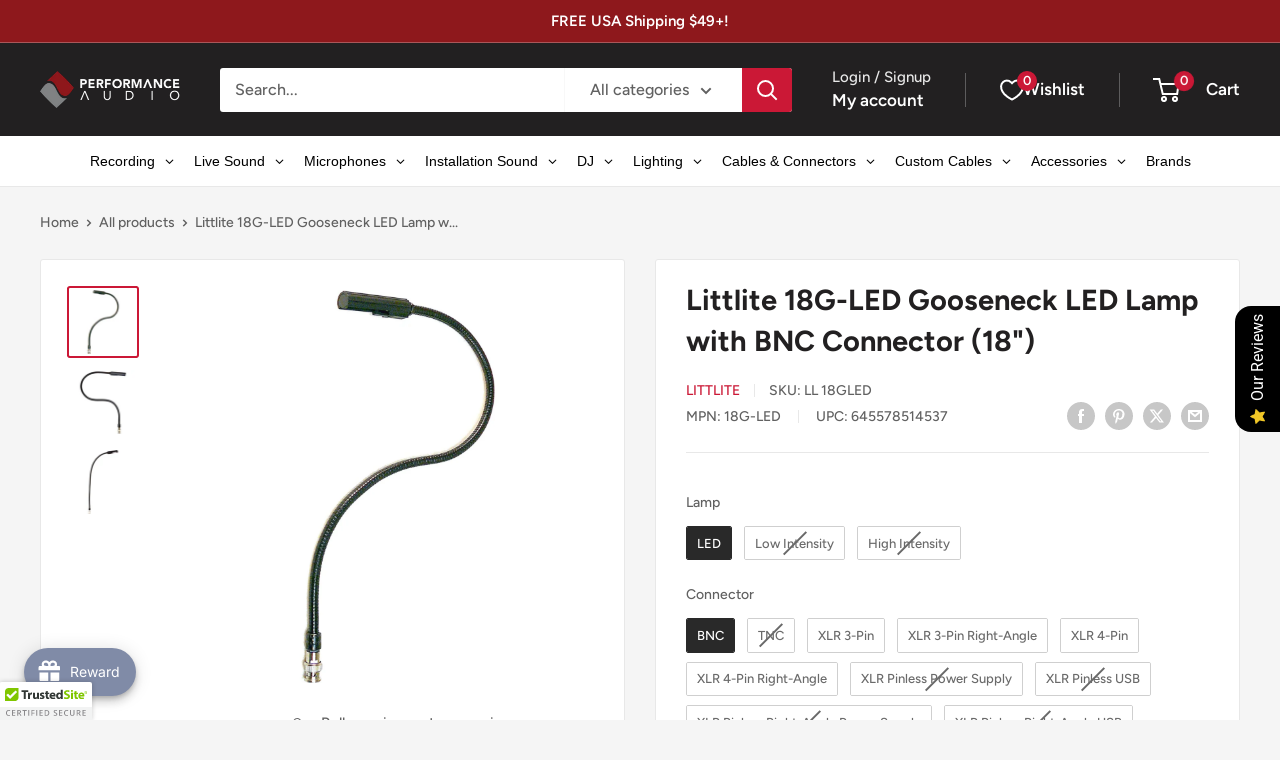

--- FILE ---
content_type: application/javascript
request_url: https://cdn.appmate.io/themecode/perfaud/main/header-link.js?v=1717544352095007
body_size: -315
content:
export function inject({theme:e}){e.watch({selector:".header__action-item--cart"},t=>{t.insertBefore(e.createComponent("wishlist-link",{wrap:{name:"div",props:{className:"header__action-item"}},props:{showIcon:!0,showText:!0,counter:{showNumber:!0,showBrackets:!1,hideWhenZero:!1,floating:"right"}}}))})}
